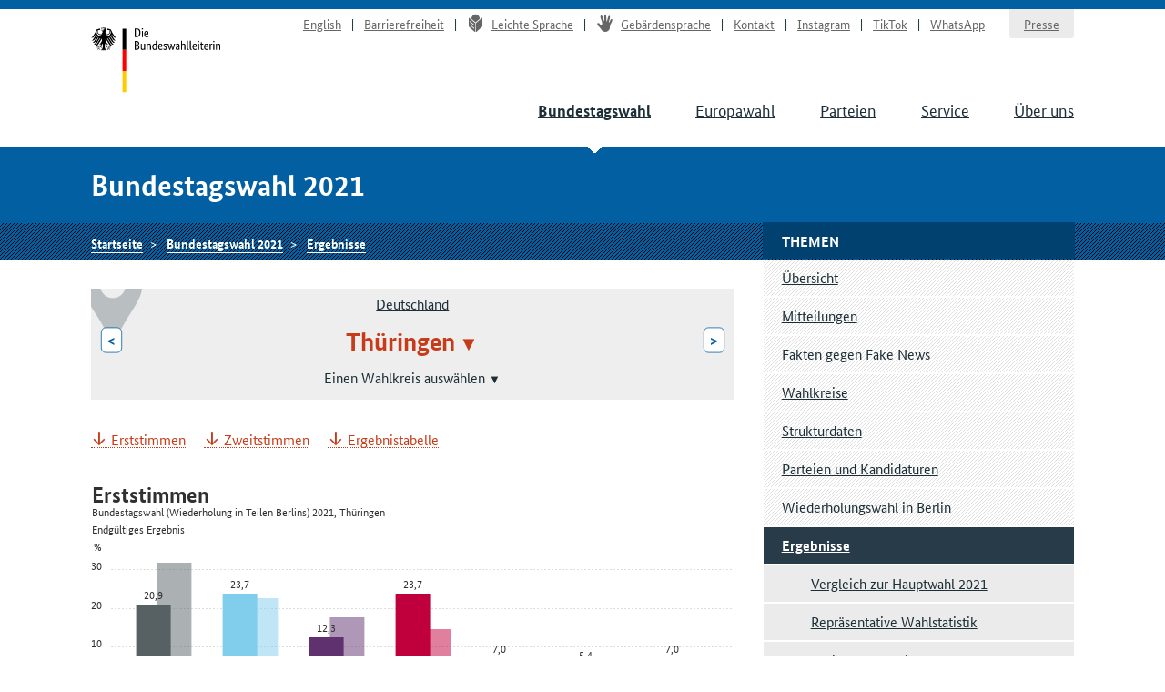

--- FILE ---
content_type: text/html
request_url: https://www.bundeswahlleiterin.de/bundestagswahlen/2021/ergebnisse/bund-99/land-16.html
body_size: 7400
content:
<!doctype html><html lang="de" class="no-jquery"><head>

        <meta charset="utf-8">
        <meta name="viewport" content="width=device-width, initial-scale=1">

        <meta http-equiv="X-UA-Compatible" content="IE=Edge">

        <title>Ergebnisse Thüringen - Die Bundeswahlleiterin</title>

        <meta name="author" content="Die Bundeswahlleiterin">





            <link rel="stylesheet" href="../../../../.resources/bundeswahlleiter-theme/resources/css/style~2025-02-11-14-44-22-000~cache.css" media="all">

        <link rel="shortcut icon" href="../../../../.resources/bundeswahlleiter-theme/resources/img/favicon.ico">



                <script src="../../../../.resources/bundeswahlleiter-theme/resources/js/lib/jquery.min~2025-02-11-14-44-22-000~cache.js"></script>

    </head>

    <body id="top">





<header id="header" class="page-header" role="banner">
    <div class="page-header__content">
        <div class="container">
                <a class="jumplink" href="#main" title="Zum Inhalt springen">Zum Inhalt springen</a>

            <div class="page-header__logo">
                <a href="../../../../bundeswahlleiter.html" title="Die Bundeswahlleiterin">Startseite</a>
            </div>






    <nav class="nav nav-service js-nav-service" role="navigation" aria-label="Service-Navigation">
        <div class="nav__container ">
                <div class="nav__title">
                    <strong>Service-Navigation</strong>
                </div>

        <ul class="nav__list">


                <li class="nav__listitem   ">
                        <a href="../../../../en/bundestagswahlen/2021/ergebnisse/bund-99/land-16.html" target="_self" title="English" class="">English</a>

                </li>

                <li class="nav__listitem   ">
                        <a href="../../../../info/barrierefreiheit.html" target="_self" title="Barrierefreiheit" class="">Barrierefreiheit</a>

                </li>

                <li class="nav__listitem   ">
                        <a href="../../../../info/leichte-sprache.html" target="_self" title="Leichte Sprache" class=""><div class="icon icon-lang-leichtesprache"></div>Leichte Sprache</a>

                </li>

                <li class="nav__listitem   ">
                        <a href="../../../../info/gebaerdensprache.html" target="_self" title="Gebärdensprache" class=""><div class="icon icon-lang-gebaerdensprache"></div>Gebärdensprache</a>

                </li>

                <li class="nav__listitem   ">
                        <a href="../../../../info/kontakt.html" target="_self" title="Kontakt" class="">Kontakt</a>

                </li>

                <li class="nav__listitem   ">
                        <a href="https://www.instagram.com/wahlleitung_de" target="_blank" rel="noopener noreferrer" title="Instagram" class=" link-no-icon">Instagram</a>

                </li>

                <li class="nav__listitem   ">
                        <a href="https://www.tiktok.com/@wahlleitung_de" target="_blank" rel="noopener noreferrer" title="TikTok" class=" link-no-icon">TikTok</a>

                </li>

                <li class="nav__listitem   nav__listitem--last">
                        <a href="https://www.whatsapp.com/channel/0029Vb2Ateg0wajrsyNyQr2F" target="_blank" rel="noopener noreferrer" title="WhatsApp" class=" link-no-icon">WhatsApp</a>

                </li>

                <li class="nav__listitem  nav__listitem--boxed ">
                        <a href="../../../../info/presse.html" target="_self" title="Presse" class="">Presse</a>

                </li>
        </ul>
        </div>
    </nav>








	    <div class="nav-main__menubuttons">
	        <button id="js-nav-main__button-open" class="button">Menü</button>
	        <button id="js-nav-main__button-close" class="button u-hidden">Menü schließen</button>
	    </div>

    <nav id="js-nav-main" class="nav nav-main" role="navigation" aria-label="Haupt-Navigation 1. Ebene">
        <div class="nav__container ">
                <div class="nav__title">
                    <strong>Navigation</strong>
                </div>

        <ul class="nav__list">


                <li class="nav__listitem nav__listitem--active  ">
                        <a href="../../../2025.html" target="_self" title="Bundestagswahl" class="">Bundestagswahl</a>

                </li>

                <li class="nav__listitem   ">
                        <a href="../../../../europawahlen/2024.html" target="_self" title="Europawahl" class="">Europawahl</a>

                </li>

                <li class="nav__listitem   ">
                        <a href="../../../../parteien.html" target="_self" title="Parteien" class="">Parteien</a>

                </li>

                <li class="nav__listitem   ">
                        <a href="../../../../service.html" target="_self" title="Service" class="">Service</a>

                </li>

                <li class="nav__listitem   ">
                        <a href="../../../../ueber-uns.html" target="_self" title="Über uns" class="">Über uns</a>

                </li>
        </ul>
        </div>
    </nav>
        </div>
    </div>
</header>

    <section class="section-title">
        <div class="container">
            <strong class="section-title__title">
                Bundestagswahl 2021
            </strong>
        </div>
    </section>






    <nav class="nav nav-breadcrumb">
        <div class="nav__container container">

        <ul class="nav__list">


                <li class="nav__listitem   ">
                        <a href="../../../../bundeswahlleiter.html" target="_self" title="Die Bundeswahlleiterin" class="">Startseite</a>

                </li>

                <li class="nav__listitem   ">
                        <a href="../../../2021.html" target="_self" title="Bundestagswahl 2021" class="">Bundestagswahl 2021</a>

                </li>

                <li class="nav__listitem   ">
                        <a href="../../ergebnisse.html" target="_self" title="Ergebnisse" class="">Ergebnisse</a>

                </li>
        </ul>
        </div>
    </nav>






<div class="container">
    <div class="inner-wrapper">
        <main id="main" class="page-content ">




<nav role="navigation" class="nav-breadcrumb-wahlgebiete">
    <div class="icon__wrapper">
        <div class="icon icon-placemark"></div>
    </div>

        <ul class="nav__list">
                <li class="nav__listitem">
                    <div class="">

                        <div class="gebiet-name ">
                                 <a href="../bund-99.html">Deutschland</a>
                        </div>

                    </div>

                </li>
                <li class="nav__listitem">
                    <div class="gebiete-carousel">
                            <a href="../bund-99/land-1.html" title="Schleswig-Holstein" class="button button--inverted">&lt;<span class="button__longtext"> Schleswig-Holstein</span></a>

                        <div class="gebiet-name gebiet-name--active">
    <div class="dropdown">
        <button title="Zu einem anderen Gebiet wechseln" class="dropdown__toggler"><span>Thüringen</span></button>

        <div class="dropdown__container">
            <div class="dropdown__header">
                <span>Zu einem anderen Gebiet wechseln</span>
                <button class="dropdown__closelink" title="Abbrechen">Abbrechen</button>
            </div>

            <ul role="menu" aria-hidden="true" class="dropdown__content">
                    <li role="presentation">
                            <a role="menuitem" href="../bund-99/land-8.html">Baden-Württemberg</a>
                    </li>
                    <li role="presentation">
                            <a role="menuitem" href="../bund-99/land-9.html">Bayern</a>
                    </li>
                    <li role="presentation">
                            <a role="menuitem" href="../bund-99/land-11.html">Berlin</a>
                    </li>
                    <li role="presentation">
                            <a role="menuitem" href="../bund-99/land-12.html">Brandenburg</a>
                    </li>
                    <li role="presentation">
                            <a role="menuitem" href="../bund-99/land-4.html">Bremen</a>
                    </li>
                    <li role="presentation">
                            <a role="menuitem" href="../bund-99/land-2.html">Hamburg</a>
                    </li>
                    <li role="presentation">
                            <a role="menuitem" href="../bund-99/land-6.html">Hessen</a>
                    </li>
                    <li role="presentation">
                            <a role="menuitem" href="../bund-99/land-13.html">Mecklenburg-Vorpommern</a>
                    </li>
                    <li role="presentation">
                            <a role="menuitem" href="../bund-99/land-3.html">Niedersachsen</a>
                    </li>
                    <li role="presentation">
                            <a role="menuitem" href="../bund-99/land-5.html">Nordrhein-Westfalen</a>
                    </li>
                    <li role="presentation">
                            <a role="menuitem" href="../bund-99/land-7.html">Rheinland-Pfalz</a>
                    </li>
                    <li role="presentation">
                            <a role="menuitem" href="../bund-99/land-10.html">Saarland</a>
                    </li>
                    <li role="presentation">
                            <a role="menuitem" href="../bund-99/land-14.html">Sachsen</a>
                    </li>
                    <li role="presentation">
                            <a role="menuitem" href="../bund-99/land-15.html">Sachsen-Anhalt</a>
                    </li>
                    <li role="presentation">
                            <a role="menuitem" href="../bund-99/land-1.html">Schleswig-Holstein</a>
                    </li>
                    <li role="presentation">
                            <span role="menuitem" aria-selected="true" tabindex="0" class="dropdown__item--active">Thüringen</span>
                    </li>
            </ul>
        </div>
    </div>
                        </div>

                            <a href="../bund-99/land-8.html" title="Baden-Württemberg" class="button button--inverted"><span class="button__longtext">Baden-Württemberg </span>&gt;</a>
                    </div>

                        <div class="untergebiete" aria-hidden="true">
                            <div class="gebiet-name gebiet-name--untergebiet">
    <div class="dropdown">
        <button title="Zu einem anderen Gebiet wechseln" class="dropdown__toggler"><span>Einen Wahlkreis auswählen</span></button>

        <div class="dropdown__container">
            <div class="dropdown__header">
                <span>Zu einem anderen Gebiet wechseln</span>
                <button class="dropdown__closelink" title="Abbrechen">Abbrechen</button>
            </div>

            <ul role="menu" aria-hidden="true" class="dropdown__content">
                    <li role="presentation">
                            <a role="menuitem" href="land-16/wahlkreis-189.html">189: Eichsfeld – Nordhausen – Kyffhäuserkreis</a>
                    </li>
                    <li role="presentation">
                            <a role="menuitem" href="land-16/wahlkreis-190.html">190: Eisenach – Wartburgkreis – Unstrut-Hainich-Kreis</a>
                    </li>
                    <li role="presentation">
                            <a role="menuitem" href="land-16/wahlkreis-191.html">191: Jena – Sömmerda – Weimarer Land I</a>
                    </li>
                    <li role="presentation">
                            <a role="menuitem" href="land-16/wahlkreis-192.html">192: Gotha – Ilm-Kreis</a>
                    </li>
                    <li role="presentation">
                            <a role="menuitem" href="land-16/wahlkreis-193.html">193: Erfurt – Weimar – Weimarer Land II</a>
                    </li>
                    <li role="presentation">
                            <a role="menuitem" href="land-16/wahlkreis-194.html">194: Gera – Greiz – Altenburger Land</a>
                    </li>
                    <li role="presentation">
                            <a role="menuitem" href="land-16/wahlkreis-195.html">195: Saalfeld-Rudolstadt – Saale-Holzland-Kreis – Saale-Orla-Kreis</a>
                    </li>
                    <li role="presentation">
                            <a role="menuitem" href="land-16/wahlkreis-196.html">196: Suhl – Schmalkalden-Meiningen – Hildburghausen – Sonneberg</a>
                    </li>
            </ul>
        </div>
    </div>
                            </div>
                        </div>
                </li>
        </ul>
</nav>





<ul class="linklist linklist-quicklinks">
        <li><a href="#liste-untergebiete">Ergebnisse in Wahlkreisen</a></li>

        <li class="u-hidden u-visible-medium"><a href="#gebietsthemen">Weitere Themen für dieses Gebiet</a></li>
</ul>






 

                    <ul class="anchorlist">
                        <li class="anchorlist__item">
                            <a href="#erststimmen-prozente88">Erststimmen</a>
                        </li>
                        <li class="anchorlist__item">
                            <a href="#zweitstimmen-prozente92">Zweitstimmen</a>
                        </li>
                        <li class="anchorlist__item">
                            <a href="#stimmentabelle94">Ergebnistabelle</a>
                        </li>
                    </ul>
         


 


 

 



 



 

 


 


 


            <div class="card card-wahlergebnis " id="erststimmen-prozente88">


        <h3 class="card__title u-hidden-for-svg">Erststimmen</h3>

        <div class="card__metadata u-hidden-for-svg">
            <p class="wahlergebnis-meta">
                <small>Endgültiges Ergebnis</small>
            </p>
        </div>
                <div class="card__content">
                    

 

 


 


 

 




    <figure id="erststimmen-prozente86" aria-label="Erststimmen" aria-describedby="aria_description_erststimmen-prozente86">
        <div id="aria_description_erststimmen-prozente86" class="u-hidden">Hier wird ein Diagramm angezeigt. Die Informationen dieses Diagramms können auch der nachfolgenden Tabelle entnommen werden.</div>
        <div class="chart chart-perfect-fourth u-hidden u-visible-for-svg js-d3chart" data-chartdata="{&quot;data&quot;:[{&quot;label&quot;:&quot;CDU&quot;,&quot;value&quot;:20.9,&quot;color&quot;:&quot;#576164&quot;,&quot;extraInfo&quot;:{&quot;labelLang&quot;:&quot;Christlich Demokratische Union Deutschlands&quot;,&quot;veraenderungVorperiode&quot;:&quot;-10.7&quot;}},{&quot;label&quot;:&quot;AfD&quot;,&quot;value&quot;:23.7,&quot;color&quot;:&quot;#80cdec&quot;,&quot;extraInfo&quot;:{&quot;labelLang&quot;:&quot;Alternative für Deutschland&quot;,&quot;veraenderungVorperiode&quot;:&quot;1.1&quot;}},{&quot;label&quot;:&quot;DIE LINKE&quot;,&quot;value&quot;:12.3,&quot;color&quot;:&quot;#5f316e&quot;,&quot;extraInfo&quot;:{&quot;labelLang&quot;:&quot;DIE LINKE&quot;,&quot;veraenderungVorperiode&quot;:&quot;-5.3&quot;}},{&quot;label&quot;:&quot;SPD&quot;,&quot;value&quot;:23.7,&quot;color&quot;:&quot;#c0003d&quot;,&quot;extraInfo&quot;:{&quot;labelLang&quot;:&quot;Sozialdemokratische Partei Deutschlands&quot;,&quot;veraenderungVorperiode&quot;:&quot;9.1&quot;}},{&quot;label&quot;:&quot;FDP&quot;,&quot;value&quot;:7.0,&quot;color&quot;:&quot;#f7bc3d&quot;,&quot;extraInfo&quot;:{&quot;labelLang&quot;:&quot;Freie Demokratische Partei&quot;,&quot;veraenderungVorperiode&quot;:&quot;1.5&quot;}},{&quot;label&quot;:&quot;GRÜNE&quot;,&quot;value&quot;:5.4,&quot;color&quot;:&quot;#008549&quot;,&quot;extraInfo&quot;:{&quot;labelLang&quot;:&quot;BÜNDNIS 90/DIE GRÜNEN&quot;,&quot;veraenderungVorperiode&quot;:&quot;1.8&quot;}},{&quot;label&quot;:&quot;Sonstige&quot;,&quot;value&quot;:7.0,&quot;color&quot;:&quot;#bec5c9&quot;,&quot;extraInfo&quot;:{&quot;labelLang&quot;:&quot;Sonstige&quot;}}],&quot;dataVorperiode&quot;:[{&quot;label&quot;:&quot;CDU&quot;,&quot;value&quot;:31.6,&quot;color&quot;:&quot;#576164&quot;,&quot;extraInfo&quot;:{&quot;labelLang&quot;:&quot;Christlich Demokratische Union Deutschlands&quot;,&quot;veraenderungVorperiode&quot;:&quot;-10.7&quot;}},{&quot;label&quot;:&quot;AfD&quot;,&quot;value&quot;:22.5,&quot;color&quot;:&quot;#80cdec&quot;,&quot;extraInfo&quot;:{&quot;labelLang&quot;:&quot;Alternative für Deutschland&quot;,&quot;veraenderungVorperiode&quot;:&quot;1.1&quot;}},{&quot;label&quot;:&quot;DIE LINKE&quot;,&quot;value&quot;:17.6,&quot;color&quot;:&quot;#5f316e&quot;,&quot;extraInfo&quot;:{&quot;labelLang&quot;:&quot;DIE LINKE&quot;,&quot;veraenderungVorperiode&quot;:&quot;-5.3&quot;}},{&quot;label&quot;:&quot;SPD&quot;,&quot;value&quot;:14.6,&quot;color&quot;:&quot;#c0003d&quot;,&quot;extraInfo&quot;:{&quot;labelLang&quot;:&quot;Sozialdemokratische Partei Deutschlands&quot;,&quot;veraenderungVorperiode&quot;:&quot;9.1&quot;}},{&quot;label&quot;:&quot;FDP&quot;,&quot;value&quot;:5.5,&quot;color&quot;:&quot;#f7bc3d&quot;,&quot;extraInfo&quot;:{&quot;labelLang&quot;:&quot;Freie Demokratische Partei&quot;,&quot;veraenderungVorperiode&quot;:&quot;1.5&quot;}},{&quot;label&quot;:&quot;GRÜNE&quot;,&quot;value&quot;:3.6,&quot;color&quot;:&quot;#008549&quot;,&quot;extraInfo&quot;:{&quot;labelLang&quot;:&quot;BÜNDNIS 90/DIE GRÜNEN&quot;,&quot;veraenderungVorperiode&quot;:&quot;1.8&quot;}},{&quot;label&quot;:&quot;Sonstige&quot;,&quot;color&quot;:&quot;#bec5c9&quot;,&quot;extraInfo&quot;:{&quot;labelLang&quot;:&quot;Sonstige&quot;}}]}" data-chartoptions="{&quot;type&quot;:&quot;stimmen&quot;,&quot;texte&quot;:{&quot;title&quot;:&quot;Erststimmen&quot;,&quot;subTitle&quot;:&quot;Bundestagswahl (Wiederholung in Teilen Berlins) 2021, Thüringen&quot;,&quot;info&quot;:&quot;Endgültiges Ergebnis&quot;,&quot;footer&quot;:&quot;© Die Bundeswahlleiterin, Wiesbaden 2024&quot;},&quot;legende&quot;:[{&quot;label&quot;:&quot;Bundestagswahl 2021 (Wiederholungswahl)&quot;,&quot;color&quot;:&quot;#404040&quot;},{&quot;label&quot;:&quot;Bundestagswahl 2017&quot;,&quot;color&quot;:&quot;#d3d3d3&quot;}]}" aria-hidden="true">
            <a class="link-download js-svg-downloadlink" download="diagramm.svg" href="#" type="image/svg+xml">SVG</a>
        </div>

    </figure>

 


 
                </div>
            </div>
         



 



 

 


 


 


            <div class="card card-wahlergebnis " id="zweitstimmen-prozente92">


        <h3 class="card__title u-hidden-for-svg">Zweitstimmen</h3>

        <div class="card__metadata u-hidden-for-svg">
            <p class="wahlergebnis-meta">
                <small>Endgültiges Ergebnis</small>
            </p>
        </div>
                <div class="card__content">
                    

 

 


 


 

 




    <figure id="zweitstimmen-prozente90" aria-label="Zweitstimmen" aria-describedby="aria_description_zweitstimmen-prozente90">
        <div id="aria_description_zweitstimmen-prozente90" class="u-hidden">Hier wird ein Diagramm angezeigt. Die Informationen dieses Diagramms können auch der nachfolgenden Tabelle entnommen werden.</div>
        <div class="chart chart-perfect-fourth u-hidden u-visible-for-svg js-d3chart" data-chartdata="{&quot;data&quot;:[{&quot;label&quot;:&quot;CDU&quot;,&quot;value&quot;:16.9,&quot;color&quot;:&quot;#576164&quot;,&quot;extraInfo&quot;:{&quot;labelLang&quot;:&quot;Christlich Demokratische Union Deutschlands&quot;,&quot;veraenderungVorperiode&quot;:&quot;-11.9&quot;}},{&quot;label&quot;:&quot;AfD&quot;,&quot;value&quot;:24.0,&quot;color&quot;:&quot;#80cdec&quot;,&quot;extraInfo&quot;:{&quot;labelLang&quot;:&quot;Alternative für Deutschland&quot;,&quot;veraenderungVorperiode&quot;:&quot;1.3&quot;}},{&quot;label&quot;:&quot;DIE LINKE&quot;,&quot;value&quot;:11.4,&quot;color&quot;:&quot;#5f316e&quot;,&quot;extraInfo&quot;:{&quot;labelLang&quot;:&quot;DIE LINKE&quot;,&quot;veraenderungVorperiode&quot;:&quot;-5.4&quot;}},{&quot;label&quot;:&quot;SPD&quot;,&quot;value&quot;:23.4,&quot;color&quot;:&quot;#c0003d&quot;,&quot;extraInfo&quot;:{&quot;labelLang&quot;:&quot;Sozialdemokratische Partei Deutschlands&quot;,&quot;veraenderungVorperiode&quot;:&quot;10.2&quot;}},{&quot;label&quot;:&quot;FDP&quot;,&quot;value&quot;:9.0,&quot;color&quot;:&quot;#f7bc3d&quot;,&quot;extraInfo&quot;:{&quot;labelLang&quot;:&quot;Freie Demokratische Partei&quot;,&quot;veraenderungVorperiode&quot;:&quot;1.2&quot;}},{&quot;label&quot;:&quot;GRÜNE&quot;,&quot;value&quot;:6.6,&quot;color&quot;:&quot;#008549&quot;,&quot;extraInfo&quot;:{&quot;labelLang&quot;:&quot;BÜNDNIS 90/DIE GRÜNEN&quot;,&quot;veraenderungVorperiode&quot;:&quot;2.5&quot;}},{&quot;label&quot;:&quot;Sonstige&quot;,&quot;value&quot;:8.7,&quot;color&quot;:&quot;#bec5c9&quot;,&quot;extraInfo&quot;:{&quot;labelLang&quot;:&quot;Sonstige&quot;}}],&quot;dataVorperiode&quot;:[{&quot;label&quot;:&quot;CDU&quot;,&quot;value&quot;:28.8,&quot;color&quot;:&quot;#576164&quot;,&quot;extraInfo&quot;:{&quot;labelLang&quot;:&quot;Christlich Demokratische Union Deutschlands&quot;,&quot;veraenderungVorperiode&quot;:&quot;-11.9&quot;}},{&quot;label&quot;:&quot;AfD&quot;,&quot;value&quot;:22.7,&quot;color&quot;:&quot;#80cdec&quot;,&quot;extraInfo&quot;:{&quot;labelLang&quot;:&quot;Alternative für Deutschland&quot;,&quot;veraenderungVorperiode&quot;:&quot;1.3&quot;}},{&quot;label&quot;:&quot;DIE LINKE&quot;,&quot;value&quot;:16.9,&quot;color&quot;:&quot;#5f316e&quot;,&quot;extraInfo&quot;:{&quot;labelLang&quot;:&quot;DIE LINKE&quot;,&quot;veraenderungVorperiode&quot;:&quot;-5.4&quot;}},{&quot;label&quot;:&quot;SPD&quot;,&quot;value&quot;:13.2,&quot;color&quot;:&quot;#c0003d&quot;,&quot;extraInfo&quot;:{&quot;labelLang&quot;:&quot;Sozialdemokratische Partei Deutschlands&quot;,&quot;veraenderungVorperiode&quot;:&quot;10.2&quot;}},{&quot;label&quot;:&quot;FDP&quot;,&quot;value&quot;:7.8,&quot;color&quot;:&quot;#f7bc3d&quot;,&quot;extraInfo&quot;:{&quot;labelLang&quot;:&quot;Freie Demokratische Partei&quot;,&quot;veraenderungVorperiode&quot;:&quot;1.2&quot;}},{&quot;label&quot;:&quot;GRÜNE&quot;,&quot;value&quot;:4.1,&quot;color&quot;:&quot;#008549&quot;,&quot;extraInfo&quot;:{&quot;labelLang&quot;:&quot;BÜNDNIS 90/DIE GRÜNEN&quot;,&quot;veraenderungVorperiode&quot;:&quot;2.5&quot;}},{&quot;label&quot;:&quot;Sonstige&quot;,&quot;color&quot;:&quot;#bec5c9&quot;,&quot;extraInfo&quot;:{&quot;labelLang&quot;:&quot;Sonstige&quot;}}]}" data-chartoptions="{&quot;type&quot;:&quot;stimmen&quot;,&quot;texte&quot;:{&quot;title&quot;:&quot;Zweitstimmen&quot;,&quot;subTitle&quot;:&quot;Bundestagswahl (Wiederholung in Teilen Berlins) 2021, Thüringen&quot;,&quot;info&quot;:&quot;Endgültiges Ergebnis&quot;,&quot;footer&quot;:&quot;© Die Bundeswahlleiterin, Wiesbaden 2024&quot;},&quot;legende&quot;:[{&quot;label&quot;:&quot;Bundestagswahl 2021 (Wiederholungswahl)&quot;,&quot;color&quot;:&quot;#404040&quot;},{&quot;label&quot;:&quot;Bundestagswahl 2017&quot;,&quot;color&quot;:&quot;#d3d3d3&quot;}]}" aria-hidden="true">
            <a class="link-download js-svg-downloadlink" download="diagramm.svg" href="#" type="image/svg+xml">SVG</a>
        </div>

    </figure>

 


 
                </div>
            </div>
         



 



 

 


        <figure id="stimmentabelle94">
            <table class="tablesaw table-stimmen" data-tablejigsaw data-tablejigsaw-has-fixed-header data-tablesaw-mode="stack">
                    <caption>Ergebnistabelle <small>Endgültiges Ergebnis</small>
                    </caption>
                    <thead>
<tr>
        <th rowspan="2" scope="col">
        
        
            Merkmal
        </th>
        <th colspan="3" scope="col" class="colgroup-1" data-switch-colgroup data-switch-colgroup-class="colgroup-1">
        
        
            Erststimmen
        </th>
        <th colspan="3" scope="col" class="colgroup-2" data-switch-colgroup data-switch-colgroup-class="colgroup-2">
        
        
            Zweitstimmen
        </th>
</tr>
<tr>
        <th scope="col" class="colgroup-1">
        
        
            Anzahl
        </th>
        <th scope="col" class="colgroup-1">
        
        
            %
        </th>
        <th scope="col" class="colgroup-1">
        
        
            Diff. zu 2017<br>in %-Punkten
        </th>
        <th scope="col" class="colgroup-2">
        
        
            Anzahl
        </th>
        <th scope="col" class="colgroup-2">
        
        
            %
        </th>
        <th scope="col" class="colgroup-2">
        
        
            Diff. zu 2017<br>in %-Punkten
        </th>
</tr>
                    </thead>

                <tbody>
<tr>
        <th scope="row">
        
        
            Wahlberechtigte
        </th>
        <td class="colgroup-1 align--right">
        
        
            1.707.726
        </td>
        <td class="colgroup-1 align--right">
        
        
            –
        </td>
        <td class="colgroup-1 align--right">
        
        
            –
        </td>
        <td class="colgroup-2 align--right">
        
        
            1.707.726
        </td>
        <td class="colgroup-2 align--right">
        
        
            –
        </td>
        <td class="colgroup-2 align--right">
        
        
            –
        </td>
</tr>
<tr>
        <th scope="row">
        
        
            Wählende
        </th>
        <td class="colgroup-1 align--right">
        
        
            1.279.720
        </td>
        <td class="colgroup-1 align--right">
        
        
            74,9
        </td>
        <td class="colgroup-1 align--right">
        
        
            +0,7
        </td>
        <td class="colgroup-2 align--right">
        
        
            1.279.720
        </td>
        <td class="colgroup-2 align--right">
        
        
            74,9
        </td>
        <td class="colgroup-2 align--right">
        
        
            +0,7
        </td>
</tr>
<tr>
        <th scope="row">
        
        
            Ungültige
        </th>
        <td class="colgroup-1 align--right">
        
        
            16.639
        </td>
        <td class="colgroup-1 align--right">
        
        
            1,3
        </td>
        <td class="colgroup-1 align--right">
        
        
            -0,2
        </td>
        <td class="colgroup-2 align--right">
        
        
            14.809
        </td>
        <td class="colgroup-2 align--right">
        
        
            1,2
        </td>
        <td class="colgroup-2 align--right">
        
        
            -0,2
        </td>
</tr>
<tr>
        <th scope="row">
        
        
            Gültige
        </th>
        <td class="colgroup-1 align--right">
        
        
            1.263.081
        </td>
        <td class="colgroup-1 align--right">
        
        
            98,7
        </td>
        <td class="colgroup-1 align--right">
        
        
            +0,2
        </td>
        <td class="colgroup-2 align--right">
        
        
            1.264.911
        </td>
        <td class="colgroup-2 align--right">
        
        
            98,8
        </td>
        <td class="colgroup-2 align--right">
        
        
            +0,2
        </td>
</tr>
    </tbody><tbody>
<tr>
        <th scope="row">
        
        
            <abbr title="Christlich Demokratische Union Deutschlands">CDU</abbr>
        </th>
        <td class="colgroup-1 align--right">
        
        
            264.026
        </td>
        <td class="colgroup-1 align--right">
        
        
            20,9
        </td>
        <td class="colgroup-1 align--right">
        
        
            -10,7
        </td>
        <td class="colgroup-2 align--right">
        
        
            213.414
        </td>
        <td class="colgroup-2 align--right">
        
        
            16,9
        </td>
        <td class="colgroup-2 align--right">
        
        
            -11,9
        </td>
</tr>
<tr>
        <th scope="row">
        
        
            <abbr title="Alternative für Deutschland">AfD</abbr>
        </th>
        <td class="colgroup-1 align--right">
        
        
            298.971
        </td>
        <td class="colgroup-1 align--right">
        
        
            23,7
        </td>
        <td class="colgroup-1 align--right">
        
        
            +1,1
        </td>
        <td class="colgroup-2 align--right">
        
        
            303.233
        </td>
        <td class="colgroup-2 align--right">
        
        
            24,0
        </td>
        <td class="colgroup-2 align--right">
        
        
            +1,3
        </td>
</tr>
<tr>
        <th scope="row">
        
        
            <abbr title="DIE LINKE">DIE LINKE</abbr>
        </th>
        <td class="colgroup-1 align--right">
        
        
            155.618
        </td>
        <td class="colgroup-1 align--right">
        
        
            12,3
        </td>
        <td class="colgroup-1 align--right">
        
        
            -5,3
        </td>
        <td class="colgroup-2 align--right">
        
        
            144.693
        </td>
        <td class="colgroup-2 align--right">
        
        
            11,4
        </td>
        <td class="colgroup-2 align--right">
        
        
            -5,4
        </td>
</tr>
<tr>
        <th scope="row">
        
        
            <abbr title="Sozialdemokratische Partei Deutschlands">SPD</abbr>
        </th>
        <td class="colgroup-1 align--right">
        
        
            299.024
        </td>
        <td class="colgroup-1 align--right">
        
        
            23,7
        </td>
        <td class="colgroup-1 align--right">
        
        
            +9,1
        </td>
        <td class="colgroup-2 align--right">
        
        
            296.446
        </td>
        <td class="colgroup-2 align--right">
        
        
            23,4
        </td>
        <td class="colgroup-2 align--right">
        
        
            +10,2
        </td>
</tr>
<tr>
        <th scope="row">
        
        
            <abbr title="Freie Demokratische Partei">FDP</abbr>
        </th>
        <td class="colgroup-1 align--right">
        
        
            89.008
        </td>
        <td class="colgroup-1 align--right">
        
        
            7,0
        </td>
        <td class="colgroup-1 align--right">
        
        
            +1,5
        </td>
        <td class="colgroup-2 align--right">
        
        
            114.283
        </td>
        <td class="colgroup-2 align--right">
        
        
            9,0
        </td>
        <td class="colgroup-2 align--right">
        
        
            +1,2
        </td>
</tr>
<tr>
        <th scope="row">
        
        
            <abbr title="BÜNDNIS 90/DIE GRÜNEN">GRÜNE</abbr>
        </th>
        <td class="colgroup-1 align--right">
        
        
            68.185
        </td>
        <td class="colgroup-1 align--right">
        
        
            5,4
        </td>
        <td class="colgroup-1 align--right">
        
        
            +1,8
        </td>
        <td class="colgroup-2 align--right">
        
        
            83.220
        </td>
        <td class="colgroup-2 align--right">
        
        
            6,6
        </td>
        <td class="colgroup-2 align--right">
        
        
            +2,5
        </td>
</tr>
<tr>
        <th scope="row">
        
        
            <abbr title="FREIE WÄHLER">FREIE WÄHLER</abbr>
        </th>
        <td class="colgroup-1 align--right">
        
        
            31.190
        </td>
        <td class="colgroup-1 align--right">
        
        
            2,5
        </td>
        <td class="colgroup-1 align--right">
        
        
            -0,1
        </td>
        <td class="colgroup-2 align--right">
        
        
            27.151
        </td>
        <td class="colgroup-2 align--right">
        
        
            2,1
        </td>
        <td class="colgroup-2 align--right">
        
        
            +0,5
        </td>
</tr>
<tr>
        <th scope="row">
        
        
            <abbr title="Partei für Arbeit, Rechtsstaat, Tierschutz, Elitenförderung und basisdemokratische Initiative">Die PARTEI</abbr>
        </th>
        <td class="colgroup-1 align--right">
        
        
            22.882
        </td>
        <td class="colgroup-1 align--right">
        
        
            1,8
        </td>
        <td class="colgroup-1 align--right">
        
        
            +1,5
        </td>
        <td class="colgroup-2 align--right">
        
        
            16.013
        </td>
        <td class="colgroup-2 align--right">
        
        
            1,3
        </td>
        <td class="colgroup-2 align--right">
        
        
            -0,2
        </td>
</tr>
<tr>
        <th scope="row">
        
        
            <abbr title="Die Heimat (2021: Nationaldemokratische Partei Deutschlands)">HEIMAT (2021: NPD)</abbr>
        </th>
        <td class="colgroup-1 align--right">
        
        
            –
        </td>
        <td class="colgroup-1 align--right">
        
        
            –
        </td>
        <td class="colgroup-1 align--right">
        
        
            -0,2
        </td>
        <td class="colgroup-2 align--right">
        
        
            4.103
        </td>
        <td class="colgroup-2 align--right">
        
        
            0,3
        </td>
        <td class="colgroup-2 align--right">
        
        
            -0,9
        </td>
</tr>
<tr>
        <th scope="row">
        
        
            <abbr title="Ökologisch-Demokratische Partei">ÖDP</abbr>
        </th>
        <td class="colgroup-1 align--right">
        
        
            2.715
        </td>
        <td class="colgroup-1 align--right">
        
        
            0,2
        </td>
        <td class="colgroup-1 align--right">
        
        
            -0,2
        </td>
        <td class="colgroup-2 align--right">
        
        
            2.456
        </td>
        <td class="colgroup-2 align--right">
        
        
            0,2
        </td>
        <td class="colgroup-2 align--right">
        
        
            -0,3
        </td>
</tr>
<tr>
        <th scope="row">
        
        
            <abbr title="Piratenpartei Deutschland">PIRATEN</abbr>
        </th>
        <td class="colgroup-1 align--right">
        
        
            1.313
        </td>
        <td class="colgroup-1 align--right">
        
        
            0,1
        </td>
        <td class="colgroup-1 align--right">
        
        
            -0,1
        </td>
        <td class="colgroup-2 align--right">
        
        
            6.291
        </td>
        <td class="colgroup-2 align--right">
        
        
            0,5
        </td>
        <td class="colgroup-2 align--right">
        
        
            ±0,0
        </td>
</tr>
<tr>
        <th scope="row">
        
        
            <abbr title="V-Partei³ - Partei für Veränderung, Vegetarier und Veganer">V-Partei³</abbr>
        </th>
        <td class="colgroup-1 align--right">
        
        
            –
        </td>
        <td class="colgroup-1 align--right">
        
        
            –
        </td>
        <td class="colgroup-1 align--right">
        
        
            -0,1
        </td>
        <td class="colgroup-2 align--right">
        
        
            1.052
        </td>
        <td class="colgroup-2 align--right">
        
        
            0,1
        </td>
        <td class="colgroup-2 align--right">
        
        
            -0,2
        </td>
</tr>
<tr>
        <th scope="row">
        
        
            <abbr title="Marxistisch-Leninistische Partei Deutschlands">MLPD</abbr>
        </th>
        <td class="colgroup-1 align--right">
        
        
            3.875
        </td>
        <td class="colgroup-1 align--right">
        
        
            0,3
        </td>
        <td class="colgroup-1 align--right">
        
        
            +0,2
        </td>
        <td class="colgroup-2 align--right">
        
        
            2.570
        </td>
        <td class="colgroup-2 align--right">
        
        
            0,2
        </td>
        <td class="colgroup-2 align--right">
        
        
            +0,1
        </td>
</tr>
<tr>
        <th scope="row">
        
        
            <abbr title="Basisdemokratische Partei Deutschland">dieBasis</abbr>
        </th>
        <td class="colgroup-1 align--right">
        
        
            19.932
        </td>
        <td class="colgroup-1 align--right">
        
        
            1,6
        </td>
        <td class="colgroup-1 align--right">
        
        
            –
        </td>
        <td class="colgroup-2 align--right">
        
        
            20.189
        </td>
        <td class="colgroup-2 align--right">
        
        
            1,6
        </td>
        <td class="colgroup-2 align--right">
        
        
            –
        </td>
</tr>
<tr>
        <th scope="row">
        
        
            <abbr title="Menschliche Welt - für das Wohl und Glücklichsein aller">MENSCHLICHE WELT</abbr>
        </th>
        <td class="colgroup-1 align--right">
        
        
            –
        </td>
        <td class="colgroup-1 align--right">
        
        
            –
        </td>
        <td class="colgroup-1 align--right">
        
        
            –
        </td>
        <td class="colgroup-2 align--right">
        
        
            3.400
        </td>
        <td class="colgroup-2 align--right">
        
        
            0,3
        </td>
        <td class="colgroup-2 align--right">
        
        
            –
        </td>
</tr>
<tr>
        <th scope="row">
        
        
            <abbr title="Partei der Humanisten">Die Humanisten</abbr>
        </th>
        <td class="colgroup-1 align--right">
        
        
            –
        </td>
        <td class="colgroup-1 align--right">
        
        
            –
        </td>
        <td class="colgroup-1 align--right">
        
        
            –
        </td>
        <td class="colgroup-2 align--right">
        
        
            1.357
        </td>
        <td class="colgroup-2 align--right">
        
        
            0,1
        </td>
        <td class="colgroup-2 align--right">
        
        
            –
        </td>
</tr>
<tr>
        <th scope="row">
        
        
            <abbr title="PARTEI MENSCH UMWELT TIERSCHUTZ">Tierschutzpartei</abbr>
        </th>
        <td class="colgroup-1 align--right">
        
        
            –
        </td>
        <td class="colgroup-1 align--right">
        
        
            –
        </td>
        <td class="colgroup-1 align--right">
        
        
            –
        </td>
        <td class="colgroup-2 align--right">
        
        
            18.973
        </td>
        <td class="colgroup-2 align--right">
        
        
            1,5
        </td>
        <td class="colgroup-2 align--right">
        
        
            –
        </td>
</tr>
<tr>
        <th scope="row">
        
        
            <abbr title="Team Todenhöfer – Die Gerechtigkeitspartei">Team Todenhöfer</abbr>
        </th>
        <td class="colgroup-1 align--right">
        
        
            –
        </td>
        <td class="colgroup-1 align--right">
        
        
            –
        </td>
        <td class="colgroup-1 align--right">
        
        
            –
        </td>
        <td class="colgroup-2 align--right">
        
        
            2.501
        </td>
        <td class="colgroup-2 align--right">
        
        
            0,2
        </td>
        <td class="colgroup-2 align--right">
        
        
            –
        </td>
</tr>
<tr>
        <th scope="row">
        
        
            <abbr title="Volt Deutschland">Volt</abbr>
        </th>
        <td class="colgroup-1 align--right">
        
        
            –
        </td>
        <td class="colgroup-1 align--right">
        
        
            –
        </td>
        <td class="colgroup-1 align--right">
        
        
            –
        </td>
        <td class="colgroup-2 align--right">
        
        
            3.566
        </td>
        <td class="colgroup-2 align--right">
        
        
            0,3
        </td>
        <td class="colgroup-2 align--right">
        
        
            –
        </td>
</tr>
<tr>
        <th scope="row">
        
        
            <abbr title="Graue Panther">Graue Panther</abbr>
        </th>
        <td class="colgroup-1 align--right">
        
        
            961
        </td>
        <td class="colgroup-1 align--right">
        
        
            0,1
        </td>
        <td class="colgroup-1 align--right">
        
        
            –
        </td>
        <td class="colgroup-2 align--right">
        
        
            –
        </td>
        <td class="colgroup-2 align--right">
        
        
            –
        </td>
        <td class="colgroup-2 align--right">
        
        
            –
        </td>
</tr>
<tr>
        <th scope="row">
        
        
            <abbr title="Wir Bürger (2021: Liberal-Konservative Reformer)">Wir Bürger (2021: LKR)</abbr>
        </th>
        <td class="colgroup-1 align--right">
        
        
            338
        </td>
        <td class="colgroup-1 align--right">
        
        
            0,0
        </td>
        <td class="colgroup-1 align--right">
        
        
            –
        </td>
        <td class="colgroup-2 align--right">
        
        
            –
        </td>
        <td class="colgroup-2 align--right">
        
        
            –
        </td>
        <td class="colgroup-2 align--right">
        
        
            –
        </td>
</tr>
<tr>
        <th scope="row">
        
        
            <abbr title="Thüringer Heimatpartei">THP</abbr>
        </th>
        <td class="colgroup-1 align--right">
        
        
            549
        </td>
        <td class="colgroup-1 align--right">
        
        
            0,0
        </td>
        <td class="colgroup-1 align--right">
        
        
            –
        </td>
        <td class="colgroup-2 align--right">
        
        
            –
        </td>
        <td class="colgroup-2 align--right">
        
        
            –
        </td>
        <td class="colgroup-2 align--right">
        
        
            –
        </td>
</tr>
<tr>
        <th scope="row">
        
        
            Übrige
        </th>
        <td class="colgroup-1 align--right">
        
        
            4.494
        </td>
        <td class="colgroup-1 align--right">
        
        
            0,4
        </td>
        <td class="colgroup-1 align--right">
        
        
            -0,2
        </td>
        <td class="colgroup-2 align--right">
        
        
            –
        </td>
        <td class="colgroup-2 align--right">
        
        
            –
        </td>
        <td class="colgroup-2 align--right">
        
        
            -0,8
        </td>
</tr>
                </tbody>
            </table>
            
        </figure>
         


 

 



 







    <hr>
    <h2 id="liste-untergebiete" class="card__title">Ergebnisse in Wahlkreisen</h2>
    <div class="flex">
        <div class="flex-row cols-2 cols-md-1">
                <ul class="linklist">
                        <li class="linklist__item"><a href="land-16/wahlkreis-189.html">189: Eichsfeld – Nordhausen – Kyffhäuserkreis</a></li>
                        <li class="linklist__item"><a href="land-16/wahlkreis-190.html">190: Eisenach – Wartburgkreis – Unstrut-Hainich-Kreis</a></li>
                        <li class="linklist__item"><a href="land-16/wahlkreis-191.html">191: Jena – Sömmerda – Weimarer Land I</a></li>
                        <li class="linklist__item"><a href="land-16/wahlkreis-192.html">192: Gotha – Ilm-Kreis</a></li>
                        <li class="linklist__item"><a href="land-16/wahlkreis-193.html">193: Erfurt – Weimar – Weimarer Land II</a></li>
                        <li class="linklist__item"><a href="land-16/wahlkreis-194.html">194: Gera – Greiz – Altenburger Land</a></li>
                        <li class="linklist__item"><a href="land-16/wahlkreis-195.html">195: Saalfeld-Rudolstadt – Saale-Holzland-Kreis – Saale-Orla-Kreis</a></li>
                        <li class="linklist__item"><a href="land-16/wahlkreis-196.html">196: Suhl – Schmalkalden-Meiningen – Hildburghausen – Sonneberg</a></li>
                </ul>
        </div>
    </div>
        </main>

        <div class="page-sidebar">





    <nav class="nav nav-sub js-nav-sub  " role="navigation" aria-label="Navigation 2. Ebene">
        <h1 class="nav__title">Themen</h1>


        <ul class="nav__list">


                <li class="nav__listitem   ">
                        <a href="../../../2021.html" target="_self" title="Übersicht" class="">Übersicht</a>

                </li>

                <li class="nav__listitem   ">
                        <a href="../../mitteilungen.html" target="_self" title="Mitteilungen" class="">Mitteilungen</a>

                </li>

                <li class="nav__listitem   ">
                        <a href="../../fakten-fakenews.html" target="_self" title="Fakten gegen Fake News" class="">Fakten gegen Fake News</a>

                </li>

                <li class="nav__listitem   ">
                        <a href="../../wahlkreiseinteilung.html" target="_self" title="Wahlkreise" class="">Wahlkreise</a>

                </li>

                <li class="nav__listitem   ">
                        <a href="../../strukturdaten.html" target="_self" title="﻿Strukturdaten" class="">Strukturdaten</a>

                </li>

                <li class="nav__listitem   ">
                        <a href="../../wahlbewerber.html" target="_self" title="Parteien und Kandidaturen" class="">Parteien und Kandidaturen</a>

                </li>

                <li class="nav__listitem   ">
                        <a href="../../wiederholungswahl.html" target="_self" title="Wiederholungswahl in Berlin" class="">Wiederholungswahl in Berlin</a>

                </li>

                <li class="nav__listitem nav__listitem--active  ">
                        <a href="../../ergebnisse.html" target="_self" title="Ergebnisse" class="">Ergebnisse</a>

            <nav class="nav nav-sub-sub js-nav-sub" role="navigation" aria-label="Navigation 3. Ebene">
        <ul class="nav__list">


                <li class="nav__listitem   ">
                        <a href="../vglhauptwahl.html" target="_self" title="Vergleich zur Hauptwahl 2021" class="">Vergleich zur Hauptwahl 2021</a>

                </li>

                <li class="nav__listitem   ">
                        <a href="../repraesentative-wahlstatistik.html" target="_self" title="Repräsentative Wahlstatistik" class="">Repräsentative Wahlstatistik</a>

                </li>

                <li class="nav__listitem   ">
                        <a href="../weitere-ergebnisse.html" target="_self" title="Weitere Ergebnisse" class="">Weitere Ergebnisse</a>

                </li>

                <li class="nav__listitem   ">
                        <a href="../wahlatlas.html" target="_self" title="Wahlatlas" class="">Wahlatlas</a>

                </li>
        </ul>
            </nav>
                </li>

                <li class="nav__listitem   ">
                        <a href="../../gewaehlte.html" target="_self" title="Gewählte Abgeordnete" class="">Gewählte Abgeordnete</a>

                </li>

                <li class="nav__listitem   ">
                        <a href="../../publikationen.html" target="_self" title="Publikationen" class="">Publikationen</a>

                </li>

                <li class="nav__listitem   ">
                        <a href="../../archiv.html" target="_self" title="Archiv Hauptwahl 2021" class="">Archiv Hauptwahl 2021</a>

                </li>
        </ul>
    </nav>





    <aside>




    <nav role="navigation" id="gebietsthemen" aria-label="Navigation 2. Ebene" class="nav nav-sub nav-persistent">
        <h3 class="nav__title">Weitere Themen für dieses Gebiet</h3>

        <ul class="nav__list">
                <li class="nav__listitem "><a href="../../strukturdaten/bund-99/land-16.html">Strukturdaten</a></li>
                <li class="nav__listitem "><a href="../../wahlkreiseinteilung/bund-99/land-16.html">Wahlkreise</a></li>
        </ul>
    </nav>
    </aside>

        </div>
    </div>
</div>











    <aside class="nav nav-meta" role="complementary" aria-label="Funktionsleiste">
        <div class="nav__container container">
                <div class="nav__title">
                    <strong>Meta-Navigation</strong>
                </div>

        <ul class="nav__list">


                <li class="nav__listitem   ">
    <button title="Seite drucken" class="button--as-link js-print">
        <span>Seite drucken</span>
    </button>
                </li>

                <li class="nav__listitem   ">
        <div class="dropdown">
    <button title="Seite teilen" aria-label="Öffnet das Menü zum Teilen in sozialen Medien" class="button--as-link dropdown__toggler js-share">
        <span class="icon icon-share"></span><span>Seite teilen</span>
    </button>

            <div class="dropdown__container">
                <div class="dropdown__header">
                    <span></span>
                    <button class="dropdown__closelink" title="Abbrechen">
                        Abbrechen
                    </button>
                </div>

                <ul class="dropdown__content" role="menu" aria-hidden="true">
                        <li class="link-share link-share--email" role="presentation">
                                <a role="menuitem" href="mailto:?subject=Empfehlung%20aus%20dem%20Internetauftritt%20der%20Bundeswahlleiterin&amp;body=Der%20nachfolgende%20Artikel%20k%C3%B6nnte%20f%C3%BCr%20Sie%20interessant%20sein%3A%20https%3A%2F%2Fwww.bundeswahlleiterin.de%2Fbundestagswahlen%2F2021%2Fergebnisse%2Fbund-99%2Fland-16.html" target="_self" title="E-Mail">E-Mail</a>
                        </li>
                        <li class="link-share link-share--twitter" role="presentation">
                                <a role="menuitem" href="https://www.twitter.com/intent/tweet?url=https%3A%2F%2Fwww.bundeswahlleiterin.de%2Fbundestagswahlen%2F2021%2Fergebnisse%2Fbund-99%2Fland-16.html&amp;text=Ergebnisse+Th%C3%BCringen" target="_blank" rel="noopener noreferrer" title="X">X</a>
                        </li>
                        <li class="link-share link-share--facebook" role="presentation">
                                <a role="menuitem" href="https://www.facebook.com/sharer/sharer.php?u=https%3A%2F%2Fwww.bundeswahlleiterin.de%2Fbundestagswahlen%2F2021%2Fergebnisse%2Fbund-99%2Fland-16.html" target="_blank" rel="noopener noreferrer" title="Facebook">Facebook</a>
                        </li>
                        <li class="link-share link-share--whatsapp" role="presentation">
                                <a role="menuitem" href="whatsapp://send?text=https%3A%2F%2Fwww.bundeswahlleiterin.de%2Fbundestagswahlen%2F2021%2Fergebnisse%2Fbund-99%2Fland-16.html" target="_self" title="WhatsApp">WhatsApp</a>
                        </li>
                </ul>
            </div>
        </div>
                </li>

                <li class="nav__listitem   ">
                        <a href="#top" target="_self" title="Nach oben" class="">Nach oben</a>

                </li>
        </ul>
        </div>
    </aside>


<footer id="footer" class="page-footer" role="contentinfo">
    <div class="container">







    <nav class="nav nav-main" role="navigation" aria-label="Haupt-Navigation 1. Ebene">
        <div class="nav__container ">
                <div class="nav__title">
                    <strong>Navigation</strong>
                </div>

        <ul class="nav__list">


                <li class="nav__listitem nav__listitem--active  ">
                        <a href="../../../2025.html" target="_self" title="Bundestagswahl" class="">Bundestagswahl</a>

                </li>

                <li class="nav__listitem   ">
                        <a href="../../../../europawahlen/2024.html" target="_self" title="Europawahl" class="">Europawahl</a>

                </li>

                <li class="nav__listitem   ">
                        <a href="../../../../parteien.html" target="_self" title="Parteien" class="">Parteien</a>

                </li>

                <li class="nav__listitem   ">
                        <a href="../../../../service.html" target="_self" title="Service" class="">Service</a>

                </li>

                <li class="nav__listitem   ">
                        <a href="../../../../ueber-uns.html" target="_self" title="Über uns" class="">Über uns</a>

                </li>
        </ul>
        </div>
    </nav>

        <div class="inner-wrapper">
            <div class="footer-addresses ">
                <div class="inner-wrapper">






        <div class="address">
                <h3 class="address__title">Kontakt | Barriere melden</h3>

        <ul class="list--notype">
                <li>
                        <a href="https://www.bundeswahlleiterin.de/kontakt" title="Kontaktformular">Kontaktformular</a>
                </li>
        </ul>
        </div>





        <div class="address">
                <h3 class="address__title">Postanschrift</h3>

        <ul class="list--notype">
                <li>
                        Die Bundeswahlleiterin<br>Statistisches Bundesamt<br>65180 Wiesbaden
                </li>
        </ul>
        </div>
                </div>
            </div>



                <ul class="footer-links">
                        <li class="footer-links__item"><a href="../../../../info/datenschutz.html" title="Datenschutz">Datenschutz</a></li>
                        <li class="footer-links__item"><a href="../../../../info/impressum.html" title="Impressum">Impressum</a></li>
                </ul>
        </div>
    </div>

    <div class="container">





    <p>©&nbsp;2026 Die Bundeswahlleiterin</p>

    </div>
</footer>


                <script src="../../../../.resources/bundeswahlleiter-theme/resources/js/script.min~2025-02-11-14-44-22-000~cache.js"></script>
    

</body></html>

--- FILE ---
content_type: image/svg+xml
request_url: https://www.bundeswahlleiterin.de/.resources/bundeswahlleiter-theme/resources/img/logo.svg
body_size: 6094
content:
<?xml version="1.0" encoding="UTF-8" standalone="no"?>
<svg
   version="1.1"
   x="0"
   y="0"
   viewBox="0 0 142 76"
   width="142"
   height="76"
   id="svg1463"
   sodipodi:docname="logo_de_w_142x76.svg"
   inkscape:version="1.2 (dc2aedaf03, 2022-05-15)"
   xmlns:inkscape="http://www.inkscape.org/namespaces/inkscape"
   xmlns:sodipodi="http://sodipodi.sourceforge.net/DTD/sodipodi-0.dtd"
   xmlns="http://www.w3.org/2000/svg"
   xmlns:svg="http://www.w3.org/2000/svg">
  <defs
     id="defs1467" />
  <sodipodi:namedview
     id="namedview1465"
     pagecolor="#ffffff"
     bordercolor="#000000"
     borderopacity="0.25"
     inkscape:showpageshadow="false"
     inkscape:pageopacity="0.0"
     inkscape:pagecheckerboard="0"
     inkscape:deskcolor="#d1d1d1"
     inkscape:document-units="px"
     showgrid="false"
     borderlayer="false"
     inkscape:zoom="5"
     inkscape:cx="70.2"
     inkscape:cy="69.2"
     inkscape:window-width="3440"
     inkscape:window-height="1369"
     inkscape:window-x="-8"
     inkscape:window-y="-8"
     inkscape:window-maximized="1"
     inkscape:current-layer="svg1463" />
  <path
     d="M 0,0 H 142.3747 V 76.178 H 0 Z"
     fill="#ffffff"
     fill-opacity="0.0"
     id="path1399"
     style="stroke-width:0.786884" />
  <g
     id="g1461"
     transform="matrix(1.1625419,0,0,1.1625419,0.404,0.335)">
    <g
       id="g1403">
      <path
         d="m 14.1,8.295 c 0.027,-0.224 0.043,-0.455 0.043,-0.691 0,-0.129 10e-4,-0.279 -0.015,-0.449 1.993,-0.028 3.741,-1.464 3.741,-3.115 0,-0.84 -0.548,-1.474 -0.857,-1.853 0.069,-0.015 0.139,-0.031 0.21,-0.048 0.292,0.254 1.12,1.156 1.12,2.295 0,1.981 -1.98,3.82 -4.242,3.861 M 12.092,1.396 C 12.055,1.175 11.971,0.975 11.843,0.803 c 0.007,-0.202 0.09,-0.395 0.415,-0.236 -0.176,0.18 -0.04,0.499 -0.04,0.499 0,0 0.36,-0.167 0.285,-0.405 0.534,0.128 0.15,0.845 -0.411,0.735 M 11.629,2.413 C 11.558,2.117 11.406,1.813 11.213,1.584 11.037,1.376 10.746,1.129 10.354,1.129 10.175,1.129 9.875,1.213 9.684,1.294 9.613,1.164 9.474,0.851 9.474,0.71 c 0,-0.145 0.245,-0.292 0.714,-0.292 1.032,0 1.648,0.466 1.648,1.248 0,0.275 -0.109,0.525 -0.207,0.747 m 2.65,13.3 c 0.12,0 0.178,0.019 0.248,0.045 0.297,0.808 1.442,2.333 1.49,2.398 l 0.01,0.014 0.017,-0.004 c 0.281,-0.045 0.998,-0.153 1.598,-0.153 h 0.014 c 0.065,0 0.139,0 0.186,0.046 0.039,0.039 0.058,0.107 0.058,0.204 0,0.149 -0.063,0.404 -0.139,0.513 -0.21,-0.229 -0.551,-0.332 -1.097,-0.332 -0.164,0 -0.358,0.049 -0.463,0.077 l -0.043,0.009 -0.049,0.013 0.315,0.315 c 0.486,0.486 0.906,0.905 0.906,1.184 0,0.168 -0.164,0.387 -0.314,0.484 -0.033,-0.511 -0.549,-1.195 -1.052,-1.578 l -0.043,-0.032 -0.008,0.18 c -0.007,0.122 -0.018,0.305 -0.018,0.501 0,0.973 -0.099,1.121 -0.436,1.121 -0.052,0 -0.131,-0.015 -0.18,-0.033 0.19,-0.235 0.265,-0.545 0.265,-1.089 l -0.003,-0.251 -0.003,-0.202 c 0,-0.223 0.023,-0.388 0.041,-0.521 l 0.01,-0.075 -0.053,-0.007 c -0.158,-0.022 -0.451,-0.062 -0.675,-0.062 -0.481,0 -0.807,0.044 -1.043,0.266 -0.156,-0.126 -0.316,-0.343 -0.316,-0.48 0,-0.203 0.126,-0.219 0.292,-0.219 0.084,0 0.162,0.012 0.27,0.025 0.207,0.031 0.518,0.077 1.159,0.077 h 0.04 L 15.25,18.108 c -0.162,-0.465 -0.608,-1.141 -1.323,-2.01 0.064,-0.233 0.127,-0.385 0.352,-0.385 m -6.174,2.395 -0.013,0.039 h 0.04 c 0.64,0 0.952,-0.046 1.159,-0.077 0.108,-0.013 0.186,-0.025 0.27,-0.025 0.165,0 0.292,0.016 0.292,0.219 0,0.137 -0.16,0.354 -0.315,0.48 -0.237,-0.222 -0.563,-0.266 -1.043,-0.266 -0.225,0 -0.519,0.04 -0.676,0.062 l -0.025,0.003 -0.028,0.004 0.009,0.075 c 0.019,0.133 0.042,0.298 0.042,0.521 l -0.003,0.202 -0.003,0.251 c 0,0.544 0.075,0.854 0.266,1.089 -0.05,0.018 -0.129,0.033 -0.181,0.033 -0.338,0 -0.436,-0.148 -0.436,-1.121 0,-0.196 -0.01,-0.379 -0.017,-0.501 L 7.433,18.915 7.391,18.948 C 6.889,19.331 6.371,20.015 6.34,20.526 6.189,20.429 6.025,20.21 6.025,20.042 c 0,-0.279 0.42,-0.698 0.906,-1.184 L 7.21,18.579 7.246,18.543 7.154,18.521 C 7.049,18.493 6.855,18.444 6.69,18.444 c -0.545,0 -0.885,0.103 -1.096,0.332 -0.076,-0.109 -0.139,-0.364 -0.139,-0.513 0,-0.097 0.019,-0.165 0.058,-0.204 0.047,-0.046 0.121,-0.046 0.186,-0.046 h 0.014 c 0.6,0 1.318,0.108 1.598,0.153 l 0.017,0.004 0.01,-0.014 c 0.049,-0.065 1.193,-1.59 1.491,-2.398 0.068,-0.026 0.127,-0.045 0.247,-0.045 0.225,0 0.288,0.152 0.353,0.385 -0.716,0.869 -1.162,1.545 -1.324,2.01 M 5.013,4.434 c 0,-1.139 0.829,-2.041 1.121,-2.295 0.07,0.017 0.14,0.033 0.21,0.048 C 6.034,2.566 5.486,3.2 5.486,4.04 c 0,1.668 1.782,3.116 3.8,3.116 -0.013,0.143 -0.02,0.293 -0.02,0.448 0,0.246 0.014,0.475 0.038,0.691 C 7.022,8.281 5.013,6.429 5.013,4.434 m 15.306,3.513 c 1.024,1.619 1.825,1.592 3.035,1.592 C 22.353,8.772 21.691,7.789 21.375,7.287 L 19.505,4.295 C 19.323,3.371 18.845,2.507 18.129,1.864 18.37,1.773 18.57,1.677 18.69,1.586 c -1.221,0 -2.431,-0.62 -3.097,-0.62 -0.428,0 -0.703,0.256 -0.703,0.594 0.027,0.377 0.415,0.76 1.132,0.76 0.162,0 0.37,-0.021 0.598,-0.059 0.388,0.541 0.701,1.03 0.701,1.728 0,1.31 -1.566,2.331 -3.147,2.331 -0.09,0 -0.175,-0.004 -0.264,-0.01 -0.143,-0.325 -0.62,-0.87 -0.62,-1.49 0,-1.041 0.679,-1.891 0.679,-2.922 0,-0.641 -0.312,-1.038 -0.432,-1.203 0.194,-0.18 0.406,-0.401 0.456,-0.553 C 13.88,0.191 13.746,0.197 13.551,0.197 12.793,0.197 12.175,0 11.573,0 c -0.344,0 -0.436,0.106 -0.436,0.207 0,0.037 0.005,0.075 0.015,0.093 C 11.024,0.25 10.904,0.217 10.761,0.191 10.583,0.157 10.392,0.14 10.188,0.14 c -0.732,0 -0.992,0.307 -0.992,0.57 0,0.222 0.175,0.628 0.374,0.938 0.285,-0.144 0.628,-0.241 0.784,-0.241 0.389,0 0.734,0.37 0.917,0.808 -0.261,0.032 -0.311,0.043 -0.575,0.043 -0.713,0 -1.198,-0.255 -1.298,-0.255 -0.009,0 -0.028,0.005 -0.028,0.021 0,0.1 0.202,0.364 0.6,0.509 0.525,0.192 1.311,0.272 1.442,0.294 0,0.023 -0.133,0.271 -0.282,0.319 -0.031,0.01 -0.056,0.011 -0.093,0.003 C 10.489,3.041 10.336,2.995 9.641,2.731 9.62,2.723 9.607,2.736 9.607,2.758 c 0,0.275 0.712,0.882 1.35,1.115 C 10.424,4.553 9.759,5.249 9.445,6.31 9.356,6.316 9.27,6.32 9.181,6.32 7.6,6.32 6.034,5.299 6.034,3.989 6.034,3.291 6.347,2.802 6.735,2.261 6.963,2.299 7.17,2.32 7.333,2.32 8.05,2.32 8.438,1.937 8.466,1.56 8.466,1.222 8.191,0.966 7.762,0.966 7.096,0.966 5.887,1.586 4.664,1.586 4.785,1.677 4.985,1.773 5.225,1.864 4.51,2.507 4.032,3.371 3.85,4.295 L 1.98,7.287 C 1.665,7.789 1.001,8.772 0,9.539 c 1.21,0 2.012,0.027 3.036,-1.592 L 3.995,6.413 c 0.071,0.199 0.158,0.393 0.261,0.583 l -1.907,3.051 c -0.317,0.506 -0.975,1.48 -1.98,2.252 1.21,0 2.012,0.028 3.036,-1.59 L 5.046,8.081 C 5.169,8.212 5.298,8.34 5.434,8.462 L 3.118,12.17 c -0.318,0.507 -0.972,1.479 -1.979,2.25 1.21,0 2.012,0.029 3.035,-1.59 L 6.432,9.215 C 6.581,9.309 6.733,9.4 6.891,9.486 l -2.757,4.411 c -0.318,0.507 -0.972,1.476 -1.979,2.25 1.21,0 2.012,0.028 3.036,-1.59 l 2.838,-4.543 c 0.168,0.064 0.338,0.126 0.511,0.181 l -3.207,5.133 c -0.313,0.5 -0.982,1.487 -1.978,2.25 1.209,0 2.012,0.028 3.035,-1.59 l 3.418,-5.47 c 0.035,0.006 0.069,0.011 0.103,0.018 0.093,0.296 0.158,0.572 0.158,0.847 0,1.719 -1.128,3.237 -2.482,4.409 0.087,0.038 0.238,0.051 0.377,0.051 0.28,0 0.46,-0.015 0.587,-0.037 -0.314,0.713 -0.988,1.634 -1.328,2.11 -0.443,-0.08 -1.088,-0.142 -1.51,-0.142 -0.442,0 -0.492,0.258 -0.492,0.489 0,0.401 0.188,0.72 0.406,0.898 0.082,-0.205 0.247,-0.479 1.063,-0.479 0.016,0 0.044,0.002 0.082,0.005 -0.238,0.265 -0.985,0.869 -0.985,1.355 0,0.322 0.353,0.805 0.818,0.805 -0.027,-0.104 -0.024,-0.199 -0.024,-0.271 0,-0.394 0.349,-0.855 0.644,-1.177 -0.009,0.096 -0.004,0.086 -0.004,0.198 0,0.931 0.084,1.359 0.675,1.359 0.29,0 0.49,-0.159 0.559,-0.207 -0.384,-0.353 -0.404,-0.631 -0.404,-1.153 10e-4,-0.136 0.002,-0.269 0.004,-0.452 10e-4,-0.12 -10e-4,-0.278 -0.02,-0.392 0.211,-0.029 0.297,-0.029 0.46,-0.029 0,0 0.839,-0.067 1.042,0.37 0.228,-0.209 0.559,-0.504 0.559,-0.829 0,-0.215 -0.102,-0.458 -0.535,-0.458 -0.164,0 -0.679,0.1 -1.11,0.1 0.116,-0.257 0.631,-1.011 1.078,-1.558 0.068,0.212 0.173,0.441 0.407,0.629 0.033,-0.352 0.239,-1.465 0.789,-2.116 0.064,0.44 0.15,0.891 0.15,1.842 0,2.314 -0.556,4.023 -1.737,4.349 0.154,0.267 0.479,0.508 0.816,0.508 0.432,0 0.667,-0.489 0.907,-0.95 0.125,0.34 0.47,1.174 0.816,1.174 0.346,0 0.692,-0.834 0.817,-1.174 0.239,0.461 0.475,0.95 0.907,0.95 0.337,0 0.662,-0.241 0.816,-0.508 -1.181,-0.326 -1.738,-2.035 -1.738,-4.349 0,-0.951 0.086,-1.402 0.15,-1.842 0.551,0.651 0.758,1.764 0.789,2.116 0.235,-0.188 0.341,-0.417 0.408,-0.629 0.446,0.547 0.962,1.301 1.078,1.558 -0.431,0 -0.947,-0.1 -1.11,-0.1 -0.432,0 -0.534,0.243 -0.534,0.458 0,0.325 0.331,0.62 0.559,0.829 0.201,-0.437 1.042,-0.37 1.042,-0.37 0.162,0 0.248,0 0.46,0.029 -0.02,0.114 -0.021,0.272 -0.02,0.392 0.002,0.183 0.002,0.316 0.003,0.452 0,0.522 -0.02,0.8 -0.404,1.153 0.069,0.048 0.269,0.207 0.559,0.207 0.591,0 0.676,-0.428 0.676,-1.359 0,-0.112 0.003,-0.102 -0.005,-0.198 0.295,0.322 0.644,0.783 0.644,1.177 0,0.072 0.004,0.167 -0.025,0.271 0.466,0 0.82,-0.483 0.82,-0.805 0,-0.486 -0.747,-1.09 -0.987,-1.355 0.039,-0.003 0.067,-0.005 0.082,-0.005 0.817,0 0.982,0.274 1.064,0.479 0.218,-0.178 0.406,-0.497 0.406,-0.898 0,-0.231 -0.05,-0.489 -0.492,-0.489 -0.422,0 -1.066,0.062 -1.51,0.142 -0.341,-0.476 -1.013,-1.397 -1.328,-2.11 0.127,0.022 0.308,0.037 0.587,0.037 0.14,0 0.29,-0.013 0.377,-0.051 -1.354,-1.172 -2.482,-2.69 -2.482,-4.409 0,-0.275 0.065,-0.551 0.158,-0.847 0.033,-0.007 0.069,-0.012 0.103,-0.018 l 3.418,5.47 c 1.023,1.618 1.826,1.59 3.035,1.59 -0.996,-0.763 -1.665,-1.75 -1.978,-2.25 l -3.208,-5.133 c 0.174,-0.055 0.345,-0.117 0.513,-0.181 l 2.837,4.543 c 1.024,1.618 1.826,1.59 3.036,1.59 -1.007,-0.774 -1.661,-1.743 -1.979,-2.25 L 16.465,9.486 C 16.621,9.4 16.774,9.309 16.922,9.215 l 2.259,3.615 c 1.024,1.619 1.825,1.59 3.035,1.59 -1.007,-0.771 -1.66,-1.743 -1.979,-2.25 L 17.921,8.462 c 0.136,-0.122 0.266,-0.25 0.387,-0.381 l 1.643,2.628 c 1.023,1.618 1.825,1.59 3.035,1.59 -1.006,-0.772 -1.662,-1.746 -1.98,-2.252 L 19.1,6.996 c 0.102,-0.19 0.189,-0.384 0.261,-0.583 z"
         id="path1401" />
    </g>
    <g
       transform="translate(29.427,1)"
       id="g1411">
      <path
         d="M 0,0 H 3.5 V 20 H 0 Z"
         id="path1405" />
      <path
         d="M 0,20 H 3.5 V 40 H 0 Z"
         style="fill:#ff0000"
         id="path1407" />
      <path
         d="M 0,40 H 3.5 V 60 H 0 Z"
         style="fill:#ffcc00"
         id="path1409" />
    </g>
    <g
       transform="translate(39.927,8.988)"
       id="g1459">
      <g
         style="font-size:12px;font-family:'BundesSans Cond';letter-spacing:0"
         id="g1419">
        <path
           d="M 2.388,0 C 4.92,0 6.492,-1.308 6.492,-4.344 6.492,-7.188 5.208,-8.28 2.508,-8.28 H 0.948 V 0 Z m 0.12,-7.452 c 1.836,0 2.868,0.768 2.868,3.108 0,2.532 -1.08,3.48 -2.988,3.48 H 1.992 v -6.588 z"
           id="path1413" />
        <path
           d="m 8.2919921,-7.152 c 0.384,0 0.648,-0.288 0.648,-0.696 0,-0.396 -0.264,-0.684 -0.648,-0.684 -0.396,0 -0.66,0.288 -0.66,0.684 0,0.408 0.264,0.696 0.66,0.696 z m 0.48,1.392 h -0.972 V 0 h 0.972 z"
           id="path1415" />
        <path
           d="m 12.131991,-5.112 c 0.612,0 0.936,0.468 0.936,1.26 0,0.18 -0.012,0.336 -0.024,0.42 h -2.088 c 0.048,-1.08 0.492,-1.68 1.176,-1.68 z m 1.944,4.572 -0.36,-0.684 c -0.132,0.132 -0.528,0.504 -1.212,0.504 -0.972,0 -1.5,-0.636 -1.56,-1.98 h 2.94 c 0.036,-0.276 0.072,-0.624 0.072,-1.116 0,-1.38 -0.672,-2.088 -1.764,-2.088 -1.2,0 -2.1959998,0.912 -2.1959998,2.952 0,2.172 0.9119998,3.096 2.3639998,3.096 1.092,0 1.56,-0.516 1.716,-0.684 z"
           id="path1417" />
      </g>
      <g
         transform="translate(0,12)"
         style="font-size:12px;font-family:'BundesSans Cond';letter-spacing:0"
         id="g1457">
        <path
           d="m 5.292,-6.168 c 0,-1.284 -0.78,-2.112 -2.748,-2.112 H 0.948 V 0 H 2.64 c 1.98,0 2.868,-0.948 2.868,-2.244 0,-1.104 -0.708,-1.824 -1.56,-1.992 V -4.26 c 0.72,-0.192 1.344,-0.756 1.344,-1.908 z m -1.056,0.036 c 0,0.948 -0.588,1.536 -1.704,1.536 h -0.54 v -2.856 h 0.552 c 1.164,0 1.692,0.564 1.692,1.32 z m 0.156,3.816 c 0,0.948 -0.528,1.452 -1.752,1.452 H 1.992 V -3.768 H 2.7 c 1.08,0 1.692,0.564 1.692,1.452 z"
           id="path1421" />
        <path
           d="m 9.9119965,-0.648 h 0.024 V 0 H 10.823997 V -5.76 H 9.8519965 v 4.404 c -0.192,0.24 -0.576,0.636 -1.164,0.636 -0.648,0 -0.96,-0.384 -0.96,-1.332 V -5.76 h -0.972 v 3.78 c 0,1.56 0.636,2.124 1.656,2.124 0.876,0 1.392,-0.588 1.5,-0.792 z"
           id="path1423" />
        <path
           d="m 14.459986,-5.076 c 0.672,0 0.996,0.396 0.996,1.368 V 0 h 0.972 v -3.78 c 0,-1.56 -0.648,-2.124 -1.68,-2.124 -0.9,0 -1.416,0.588 -1.524,0.792 h -0.024 V -5.76 h -0.888 V 0 h 0.972 v -4.44 c 0.192,-0.24 0.588,-0.636 1.176,-0.636 z"
           id="path1425" />
        <path
           d="m 19.895971,-0.72 c -0.672,0 -1.272,-0.528 -1.272,-2.112 0,-1.632 0.708,-2.208 1.608,-2.208 0.348,0 0.576,0.096 0.744,0.204 v 3.552 c -0.132,0.192 -0.468,0.564 -1.08,0.564 z m 1.14,0.108 h 0.024 V 0 h 0.888 v -8.592 l -0.972,0.108 v 2.76 c -0.18,-0.072 -0.444,-0.144 -0.816,-0.144 -1.224,0 -2.544,0.744 -2.544,3.072 0,2.1 0.924,2.94 2.016,2.94 0.912,0 1.296,-0.576 1.404,-0.756 z"
           id="path1427" />
        <path
           d="m 25.307963,-5.112 c 0.612,0 0.936,0.468 0.936,1.26 0,0.18 -0.012,0.336 -0.024,0.42 h -2.088 c 0.048,-1.08 0.492,-1.68 1.176,-1.68 z m 1.944,4.572 -0.36,-0.684 c -0.132,0.132 -0.528,0.504 -1.212,0.504 -0.972,0 -1.5,-0.636 -1.56,-1.98 h 2.94 c 0.036,-0.276 0.072,-0.624 0.072,-1.116 0,-1.38 -0.672,-2.088 -1.764,-2.088 -1.2,0 -2.196,0.912 -2.196,2.952 0,2.172 0.912,3.096 2.364,3.096 1.092,0 1.56,-0.516 1.716,-0.684 z"
           id="path1429" />
        <path
           d="m 31.331945,-5.292 c -0.192,-0.192 -0.576,-0.612 -1.464,-0.612 -0.936,0 -1.668,0.636 -1.668,1.488 0,0.792 0.432,1.26 1.152,1.716 l 0.36,0.228 c 0.552,0.348 0.84,0.54 0.84,1.092 0,0.372 -0.312,0.66 -0.888,0.66 -0.624,0 -0.984,-0.372 -1.164,-0.564 l -0.468,0.768 c 0.228,0.24 0.696,0.66 1.62,0.66 1.176,0 1.836,-0.708 1.836,-1.62 0,-0.852 -0.48,-1.32 -1.26,-1.788 l -0.36,-0.216 c -0.516,-0.312 -0.756,-0.552 -0.756,-0.984 0,-0.336 0.276,-0.612 0.792,-0.612 0.54,0 0.876,0.336 1.008,0.48 z"
           id="path1431" />
        <path
           d="m 38.279907,-5.76 -0.852,3.18 c -0.168,0.636 -0.324,1.248 -0.348,1.668 h -0.024 c -0.012,-0.42 -0.18,-1.02 -0.36,-1.668 l -0.876,-3.18 h -1.008 l 0.432,1.416 -0.624,1.884 c -0.192,0.588 -0.36,1.08 -0.408,1.548 h -0.024 c -0.012,-0.456 -0.156,-0.984 -0.312,-1.584 l -0.864,-3.264 h -1.044 l 1.812,5.76 h 0.828 l 0.66,-2.004 c 0.192,-0.564 0.36,-1.08 0.384,-1.524 h 0.024 c 0.024,0.444 0.168,0.936 0.336,1.512 l 0.588,2.016 h 0.864 l 1.752,-5.76 z"
           id="path1433" />
        <path
           d="m 42.431868,-3.24 h -0.3 c -1.308,0 -2.4,0.444 -2.4,1.776 0,0.936 0.66,1.608 1.536,1.608 0.732,0 1.08,-0.492 1.212,-0.78 h 0.024 c 0.012,0.288 0.024,0.468 0.036,0.636 h 0.924 c -0.024,-0.156 -0.072,-0.708 -0.072,-1.2 v -2.628 c 0,-1.452 -0.624,-2.076 -1.8,-2.076 -0.924,0 -1.476,0.444 -1.728,0.696 l 0.408,0.648 c 0.216,-0.192 0.6,-0.516 1.176,-0.516 0.624,0 0.984,0.312 0.984,1.284 z m 0,0.72 v 1.272 c -0.12,0.18 -0.396,0.564 -0.96,0.564 -0.48,0 -0.768,-0.3 -0.768,-0.888 0,-0.636 0.492,-0.9 1.416,-0.936 z"
           id="path1435" />
        <path
           d="m 47.003847,-5.076 c 0.672,0 0.996,0.396 0.996,1.368 V 0 h 0.972 v -3.78 c 0,-1.524 -0.636,-2.124 -1.644,-2.124 -0.924,0 -1.356,0.552 -1.476,0.732 h -0.024 v -3.42 l -0.972,0.108 V 0 h 0.972 v -4.44 c 0.192,-0.24 0.588,-0.636 1.176,-0.636 z"
           id="path1437" />
        <path
           d="m 51.383832,-8.592 -0.972,0.108 v 7.224 c 0,1.02 0.444,1.368 1.092,1.368 0.432,0 0.684,-0.108 0.78,-0.156 l -0.084,-0.72 c -0.06,0.024 -0.18,0.072 -0.36,0.072 -0.336,0 -0.456,-0.168 -0.456,-0.648 z"
           id="path1439" />
        <path
           d="m 54.119817,-8.592 -0.972,0.108 v 7.224 c 0,1.02 0.444,1.368 1.092,1.368 0.432,0 0.684,-0.108 0.78,-0.156 l -0.084,-0.72 c -0.06,0.024 -0.18,0.072 -0.36,0.072 -0.336,0 -0.456,-0.168 -0.456,-0.648 z"
           id="path1441" />
        <path
           d="m 57.767802,-5.112 c 0.612,0 0.936,0.468 0.936,1.26 0,0.18 -0.012,0.336 -0.024,0.42 h -2.088 c 0.048,-1.08 0.492,-1.68 1.176,-1.68 z m 1.944,4.572 -0.36,-0.684 c -0.132,0.132 -0.528,0.504 -1.212,0.504 -0.972,0 -1.5,-0.636 -1.56,-1.98 h 2.94 c 0.036,-0.276 0.072,-0.624 0.072,-1.116 0,-1.38 -0.672,-2.088 -1.764,-2.088 -1.2,0 -2.196,0.912 -2.196,2.952 0,2.172 0.912,3.096 2.364,3.096 1.092,0 1.56,-0.516 1.716,-0.684 z"
           id="path1443" />
        <path
           d="m 61.379784,-7.152 c 0.384,0 0.648,-0.288 0.648,-0.696 0,-0.396 -0.264,-0.684 -0.648,-0.684 -0.396,0 -0.66,0.288 -0.66,0.684 0,0.408 0.264,0.696 0.66,0.696 z m 0.48,1.392 h -0.972 V 0 h 0.972 z"
           id="path1445" />
        <path
           d="m 65.963783,-0.108 -0.132,-0.78 c -0.096,0.06 -0.312,0.168 -0.6,0.168 -0.492,0 -0.684,-0.24 -0.684,-1.056 v -3.192 h 1.26 l 0.12,-0.792 h -1.38 v -1.608 h -0.864 l -0.108,1.608 -0.696,0.144 v 0.648 h 0.696 v 3.324 c 0,1.272 0.504,1.788 1.488,1.788 0.516,0 0.816,-0.192 0.9,-0.252 z"
           id="path1447" />
        <path
           d="m 68.699748,-5.112 c 0.612,0 0.936,0.468 0.936,1.26 0,0.18 -0.012,0.336 -0.024,0.42 h -2.088 c 0.048,-1.08 0.492,-1.68 1.176,-1.68 z m 1.944,4.572 -0.36,-0.684 c -0.132,0.132 -0.528,0.504 -1.212,0.504 -0.972,0 -1.5,-0.636 -1.56,-1.98 h 2.94 c 0.036,-0.276 0.072,-0.624 0.072,-1.116 0,-1.38 -0.672,-2.088 -1.764,-2.088 -1.2,0 -2.196,0.912 -2.196,2.952 0,2.172 0.912,3.096 2.364,3.096 1.092,0 1.56,-0.516 1.716,-0.684 z"
           id="path1449" />
        <path
           d="m 74.471729,-5.772 c -0.096,-0.036 -0.252,-0.096 -0.528,-0.096 -0.732,0 -1.044,0.432 -1.212,0.888 h -0.024 v -0.78 h -0.888 V 0 h 0.972 v -4.224 c 0.144,-0.384 0.468,-0.78 1.08,-0.78 0.264,0 0.432,0.072 0.48,0.096 z"
           id="path1451" />
        <path
           d="m 75.803711,-7.152 c 0.384,0 0.648,-0.288 0.648,-0.696 0,-0.396 -0.264,-0.684 -0.648,-0.684 -0.396,0 -0.66,0.288 -0.66,0.684 0,0.408 0.264,0.696 0.66,0.696 z m 0.48,1.392 h -0.972 V 0 h 0.972 z"
           id="path1453" />
        <path
           d="m 79.91971,-5.076 c 0.672,0 0.996,0.396 0.996,1.368 V 0 h 0.972 v -3.78 c 0,-1.56 -0.648,-2.124 -1.68,-2.124 -0.9,0 -1.416,0.588 -1.524,0.792 h -0.024 V -5.76 h -0.888 V 0 h 0.972 v -4.44 c 0.192,-0.24 0.588,-0.636 1.176,-0.636 z"
           id="path1455" />
      </g>
    </g>
  </g>
</svg>
